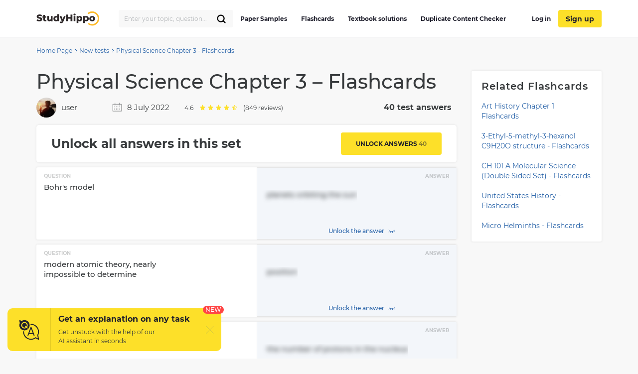

--- FILE ---
content_type: text/html; charset=UTF-8
request_url: https://studyhippo.com/physical-science-chapter-3/
body_size: 14000
content:
<!DOCTYPE html>
<html lang="en-US">
<head>
  <meta name="google-site-verification" content="4wVGTzc5bHur1lJCuSRQeZRKZwb_dgQsA2gouoWVx2o"/>
  <meta charset="UTF-8">
  <meta http-equiv="X-UA-Compatible" content="IE=edge">
  <meta name="viewport" content="width=device-width, initial-scale=1">
  <meta name="theme-color" content="#5856d6"/>
  <link rel="manifest" href="https://studyhippo.com/wp-content/themes/theme/manifest.json" />
    <script>window.dataLayer = window.dataLayer || [];</script>
   <!-- before wp_head -->
   <meta name='robots' content='index, follow, max-image-preview:large, max-snippet:-1, max-video-preview:-1' />

	<!-- This site is optimized with the Yoast SEO plugin v17.6 - https://yoast.com/wordpress/plugins/seo/ -->
	<title>Physical Science Chapter 3 - Flashcards | StudyHippo.com</title>
	<meta name="description" content="➥Physical Science Chapter 3 - Flashcards 🎓 Get access to high-quality and unique 50 000 college essay examples and more than 100 000 flashcards and test answers from around the world!" />
	<link rel="canonical" href="https://studyhippo.com/physical-science-chapter-3/" />
	<meta property="og:locale" content="en_US" />
	<meta property="og:type" content="article" />
	<meta property="og:title" content="Physical Science Chapter 3 - Flashcards | StudyHippo.com" />
	<meta property="og:description" content="➥Physical Science Chapter 3 - Flashcards 🎓 Get access to high-quality and unique 50 000 college essay examples and more than 100 000 flashcards and test answers from around the world!" />
	<meta property="og:url" content="https://studyhippo.com/physical-science-chapter-3/" />
	<meta property="og:site_name" content="StudyHippo.com" />
	<meta property="article:published_time" content="2022-06-20T16:09:46+00:00" />
	<meta property="article:modified_time" content="2022-07-08T23:29:59+00:00" />
	<meta name="twitter:card" content="summary_large_image" />
	<meta name="twitter:label1" content="Written by" />
	<meta name="twitter:data1" content="user" />
	<meta name="twitter:label2" content="Est. reading time" />
	<meta name="twitter:data2" content="2 minutes" />
	<script type="application/ld+json" class="yoast-schema-graph">{"@context":"https://schema.org","@graph":[{"@type":"WebSite","@id":"https://studyhippo.com/#website","url":"https://studyhippo.com/","name":"StudyHippo.com","description":"Online Database Of College Essay Examples","potentialAction":[{"@type":"SearchAction","target":{"@type":"EntryPoint","urlTemplate":"https://studyhippo.com/?s={search_term_string}"},"query-input":"required name=search_term_string"}],"inLanguage":"en-US"},{"@type":"WebPage","@id":"https://studyhippo.com/physical-science-chapter-3/#webpage","url":"https://studyhippo.com/physical-science-chapter-3/","name":"Physical Science Chapter 3 - Flashcards | StudyHippo.com","isPartOf":{"@id":"https://studyhippo.com/#website"},"datePublished":"2022-06-20T16:09:46+00:00","dateModified":"2022-07-08T23:29:59+00:00","author":{"@id":"https://studyhippo.com/#/schema/person/bc0b67862bd4faead5481830f15e1f9a"},"description":"\u27a5Physical Science Chapter 3 - Flashcards \ud83c\udf93 Get access to high-quality and unique 50 000 college essay examples and more than 100 000 flashcards and test answers from around the world!","breadcrumb":{"@id":"https://studyhippo.com/physical-science-chapter-3/#breadcrumb"},"inLanguage":"en-US","potentialAction":[{"@type":"ReadAction","target":["https://studyhippo.com/physical-science-chapter-3/"]}]},{"@type":"BreadcrumbList","@id":"https://studyhippo.com/physical-science-chapter-3/#breadcrumb","itemListElement":[{"@type":"ListItem","position":1,"name":"Home","item":"https://studyhippo.com/"},{"@type":"ListItem","position":2,"name":"Physical Science Chapter 3 &#8211; Flashcards"}]},{"@type":"Person","@id":"https://studyhippo.com/#/schema/person/bc0b67862bd4faead5481830f15e1f9a","name":"user","image":{"@type":"ImageObject","@id":"https://studyhippo.com/#personlogo","inLanguage":"en-US","url":"https://secure.gravatar.com/avatar/eb455870314673fade771f6b39bb7154?s=96&d=mm&r=g","contentUrl":"https://secure.gravatar.com/avatar/eb455870314673fade771f6b39bb7154?s=96&d=mm&r=g","caption":"user"},"url":"https://studyhippo.com/author/user/"}]}</script>
	<!-- / Yoast SEO plugin. -->


<link rel='dns-prefetch' href='//cdn.jsdelivr.net' />
<link rel='dns-prefetch' href='//s.w.org' />
<link rel="alternate" type="application/rss+xml" title="StudyHippo.com &raquo; Feed" href="https://studyhippo.com/feed/" />
<link rel='stylesheet' id='single-css-css'  href='https://studyhippo.com/wp-content/themes/theme/assets/css/single.css' type='text/css' media='all' />
<link rel="https://api.w.org/" href="https://studyhippo.com/wp-json/" /><link rel="alternate" type="application/json" href="https://studyhippo.com/wp-json/wp/v2/posts/1098297" /><link rel="EditURI" type="application/rsd+xml" title="RSD" href="https://studyhippo.com/xmlrpc.php?rsd" />
<link rel="wlwmanifest" type="application/wlwmanifest+xml" href="https://studyhippo.com/wp-includes/wlwmanifest.xml" /> 
<meta name="generator" content="WordPress 5.8.1" />
<link rel='shortlink' href='https://studyhippo.com/?p=1098297' />
<link rel="alternate" type="application/json+oembed" href="https://studyhippo.com/wp-json/oembed/1.0/embed?url=https%3A%2F%2Fstudyhippo.com%2Fphysical-science-chapter-3%2F" />
<link rel="alternate" type="text/xml+oembed" href="https://studyhippo.com/wp-json/oembed/1.0/embed?url=https%3A%2F%2Fstudyhippo.com%2Fphysical-science-chapter-3%2F&#038;format=xml" />
<script type="application/ld+json">{"@context":"https:\/\/schema.org","@type":"Product","name":"Physical Science Chapter 3 &#8211; Flashcards","aggregateRating":{"@type":"AggregateRating","ratingCount":"849","ratingValue":"4.6"}}</script><meta name="appleid-signin-client-id" content="studyhippo.service"><meta name="appleid-signin-scope" content="email"><meta name="appleid-signin-redirect-uri" content="https://studyhippo.com/wp-json/oauth/apple/"><meta name="appleid-signin-state" content="5ff64a21b82e593db4ecd63f75073334"><meta name="appleid-signin-use-popup" content="true">        <script type='text/javascript'>
            /* <![CDATA[ */
            var JSData = {"id":"1098297","isCategory":"", "isSingle":"1" , "SampleTitle":"Physical Science Chapter 3 – Flashcards", "postID":"1098297" };
            /* ]]> */
        </script>
            <script>
        var UserData = {
            "userEmail": false,
            "userId": false        }
    </script>
        <script>
        var Analytics = {};
        Analytics.printButton = '';
        Analytics.downloadButton = '';
        Analytics.previewButton = '.essay-info__item.essay-info__item_flex';
        Analytics.checkerButton = '#bla-essayCheck';
        Analytics.copyButton = '.essay__content';
        Analytics.readMoreButton = '#read_more';
        Analytics.sendButton = '#modal-copy .contacts-form button';
        Analytics.emailInput = '#emailPopup';
    </script>
    <link rel="icon" href="https://studyhippo.com/wp-content/uploads/2022/02/ms-icon-310x310-1-120x120.png" sizes="32x32" />
<link rel="icon" href="https://studyhippo.com/wp-content/uploads/2022/02/ms-icon-310x310-1-300x300.png" sizes="192x192" />
<link rel="apple-touch-icon" href="https://studyhippo.com/wp-content/uploads/2022/02/ms-icon-310x310-1-300x300.png" />
<meta name="msapplication-TileImage" content="https://studyhippo.com/wp-content/uploads/2022/02/ms-icon-310x310-1-300x300.png" />
		<style type="text/css" id="wp-custom-css">
			/*essays-by-categories*/
.see_more_popular_topics_hub_page {display: none;}
/*head menu*/
.menu a {text-transform: inherit;}

.test_answers-archive .page-header__description .page-header__text p {
	margin: 10px 0 15px 0;}


@media (min-width: 1024px){
.search_form_mobile {
    width: 230px!important;
}}		</style>
		<script async>
    let product = {};
    product.id = '1';
    product.name = '1-Month-Access';
    product.price = '19.90';
    product.qty = 1;

    let is_ec_checkout = false;
    if (document.querySelector('.checkout-item__link.subscription-item')){
      document.querySelector('.checkout-item__link.subscription-item').addEventListener('click', function () {
          const datalevel = this.getAttribute('data-level');
          product.price = JS_DATA_LEVELS[datalevel].billing_amount;
          product.id = datalevel;

      });
    }

    if (document.querySelector('.checkout__content')){
      document.querySelector('.checkout__content').addEventListener('mouseover', function () {
          if (!is_ec_checkout) {
              is_ec_checkout = true;
              console.log("Ecommerce Analytic: go to checkout");
              ec_gotoCheckout();
          }
      });
    }
    function ec_gotoPayment() {
        window.dataLayer = window.dataLayer || [];
        dataLayer.push({
            'ecommerce': {
                'currencyCode': 'USD',
                'checkout': {
                    'actionField': {'step': 2},
                    'products': [{
                        'name': product.name,
                        'id': product.id,
                        'price': product.price
                    }]
                }
            },
            'event': 'gtm-ee-event',
            'gtm-ee-event-category': 'Enhanced Ecommerce',
            'gtm-ee-event-action': 'go to payment',
            'gtm-ee-event-non-interaction': 'False',
            'gtm-ee-event-label' : 'PayPal',
            'gtm-ee-event-value' : product.price
        });

    }

    function ec_gotoCheckout() {

        /* ***************************** */
        window.dataLayer = window.dataLayer || [];
        dataLayer.push({
            'ecommerce': {
                'currencyCode': 'USD',
                'checkout': {
                    'actionField': {'step': 1},
                    'products': [{
                        'name': product.name,
                        'id': product.id,
                        'price': product.price
                    }]
                }
            },
            'event': 'gtm-ee-event',
            'gtm-ee-event-category': 'Enhanced Ecommerce',
            'gtm-ee-event-action': 'go to checkout',
            'gtm-ee-event-non-interaction': 'False'
        });
    }

    function ec_Purchase() {
        window.dataLayer = window.dataLayer || [];
        dataLayer.push({
            'ecommerce': {
                'currencyCode': 'USD',
                'purchase': {
                    'actionField': {
                        'id': product.id,
                        'revenue': product.price
                    },
                    'products': [{
                        'name': product.name,
                        'id': product.id,
                        'price': product.price,
                        'coupon': ''
                    }]
                }
            },
            'event': 'gtm-ee-event',
            'gtm-ee-event-category': 'Enhanced Ecommerce',
            'gtm-ee-event-action': 'Purchase',
            'gtm-ee-event-non-interaction': 'False'
        });
    }

    function ec_ProductImpressions(){
        window.dataLayer = window.dataLayer || [];
        dataLayer.push({
            'ecommerce': {
                'currencyCode': 'USD',
                'impressions': [
                    {
                        'id': product.id,
                        'name': product.name,
                        'category': product.category,
                        'price': product.price,
                        'list': 'membership levels'
                    }
                ]
            },
            'event': 'gtm-ee-event',
            'gtm-ee-event-category': 'Enhanced Ecommerce',
            'gtm-ee-event-action': 'Product Impressions',
            'gtm-ee-event-non-interaction': 'True'
        });
    }

</script>
   <!-- after wp_head -->
            <script src="https://accounts.google.com/gsi/client" async defer></script>
  
</head>
<body class="post-template-default single single-post postid-1098297 single-format-standard webp-support pmpro-body-has-access catname-flashcards" data-category="Flashcards">
<!-- Google Tag Manager (noscript) -->
<noscript>
  <iframe src="https://www.googletagmanager.com/ns.html?id=GTM-5L3MXD2" height="0" width="0"
          style="display:none;visibility:hidden"></iframe>
</noscript>
<!-- End Google Tag Manager (noscript) -->
<!-- begin header  -->
<header class="header">
  <div class="container">
    <div class="header__content">
      <a href="https://studyhippo.com" class="header__logo">
        <img src="https://studyhippo.com/wp-content/themes/theme/assets/img/main-logo.svg" alt="logo">
      </a>

      
      <div class="header__content-inner">
        <div class="header__content-align">
          <form id="search-form" method="get" action="/search" class="search_form search_form_mobile  ">
            <input autocomplete="off" name="s" id="autoComplete" tabindex="1" type="text"
                   class="input search-icon-input mobileMenuHeaderSearchInit searchAutocomplete menu-search__field"
                   placeholder="Search">
            <button type="submit" class="js-search-form">
              <svg width="20" height="20" viewBox="0 0 20 20" fill="none" xmlns="http://www.w3.org/2000/svg">
                <path d="M9.06262 15.625C12.687 15.625 15.6251 12.6869 15.6251 9.0625C15.6251 5.43813 12.687 2.5 9.06262 2.5C5.43825 2.5 2.50012 5.43813 2.50012 9.0625C2.50012 12.6869 5.43825 15.625 9.06262 15.625Z" stroke="black" stroke-width="2.3" stroke-linecap="round" stroke-linejoin="round"/>
                <path d="M13.7032 13.7031L17.5002 17.5" stroke="black" stroke-width="2.3" stroke-linecap="round" stroke-linejoin="round"/>
              </svg>
            </button>
          </form>
        </div>
        <!-- begin header__item  -->
        <div class="header__item">
          <nav class="menu">
            <ul id="menu-header-left" class=""><li id="menu-item-751252" class="menu-item menu-item-type-post_type menu-item-object-page menu-item-751252"><a href="https://studyhippo.com/essays-by-categories/">Paper Samples</a></li>
<li id="menu-item-751253" class="menu-item menu-item-type-post_type menu-item-object-page menu-item-751253"><a href="https://studyhippo.com/flashcards-by-topics/">Flashcards</a></li>
<li id="menu-item-1215373" class="menu-item menu-item-type-post_type menu-item-object-page menu-item-1215373"><a href="https://studyhippo.com/textbook-solutions/">Textbook solutions</a></li>
<li id="menu-item-786464" class="menu-item menu-item-type-post_type menu-item-object-page menu-item-786464"><a href="https://studyhippo.com/duplicate-content-checker/">Duplicate Content Checker</a></li>
<ul class="desktop_menu_wrapper">
                                        <li class="header__list-item header__list-item_signup header__list-item_login">
                                            <a rel="nofollow" href="https://studyhippo.com/sign-in/"><i class="fa fa-sign-in" rel="nofollow"></i> Log in</a>
                                        </li>
                                        <li class="header__list-item header__list-item_signup header__list-item_login header__list-item_signup_btn">
                                            <a rel="nofollow" class="signup_link" href="https://studyhippo.com/sign-up/"><i class="fa fa-sign-in" rel="nofollow"></i> Sign up</a>
                                        </li>
                                      </ul></ul>                        <div class="menu__footer">
                            <p>or <a rel="nofollow" href="/sign-in/">LOG IN</a> if you are already a member</p>
                          </div>
          </nav>

                      <button class="header__btn-search js-btn-search">
              <svg xmlns="http://www.w3.org/2000/svg" width="16" height="16" viewBox="0 0 14 14">
                <path fill="#2460a7" fill-rule="nonzero"
                      d="M13.755 12.937l-3.348-3.348A5.87 5.87 0 0 0 5.868 0a5.869 5.869 0 1 0 3.718 10.41l3.348 3.345a.58.58 0 0 0 .821-.818zM5.87 10.569a4.707 4.707 0 0 1-4.704-4.7A4.71 4.71 0 0 1 5.87 1.165a4.711 4.711 0 0 1 4.703 4.704c0 2.592-2.111 4.7-4.703 4.7z"/>
              </svg>
            </button>
          
          
          <button class="header__btn-menu js-btn-menu">
            <span class="header__btn-lines">
              <span></span>
              <span></span>
              <span></span>
            </span>
            <i>MENU</i>
          </button>
        </div>
        <!-- end header__item -->
      </div>
    </div>
  </div>

  <div class="header__search">
    <form id="search-form" method="get" action="/search"
          class="d-flex flex-row justify-content-between form-conteiner form-search hub-page_search-container billboard__form">
      <input autocomplete="off" name="s" id="autoComplete" tabindex="1" type="text"
             class="input search-icon-input hub_page_input_search searchAutoHeader billboard__field searchAutocomplete"
             placeholder="Search">
      <span class="error-msg">Please enter something</span>
      <button type="button" class="billboard__btn js-btn-close-search"></button>
      <button type="submit" class="btn btn-light_yellow hub_page_search_button js-search-form"></button>
    </form>
  </div>

  </header>
<!-- end header -->
<!--nZOZEv2JI#Q&Fr8u3e28t(NK-->



<main class="inner-page">
    <!-- begin breadcrumbs  -->
<div class="breadcrumbs">
    <div class="container">
        <div class="kama_breadcrumbs"><span><a href="https://studyhippo.com"><span>Home Page</span></a></span><span class="kb_sep"><svg width="5" height="8" viewBox="0 0 5 8" fill="none" xmlns="http://www.w3.org/2000/svg"><path d="M1 1L4 4L1 7" stroke="#2460A7"/></svg></span>
<span><a href="https://studyhippo.com/test-answers/new-tests/"><span>New tests</span></a></span><span class="kb_sep"><svg width="5" height="8" viewBox="0 0 5 8" fill="none" xmlns="http://www.w3.org/2000/svg"><path d="M1 1L4 4L1 7" stroke="#2460A7"/></svg></span>
<span class="kb_title">Physical Science Chapter 3 - Flashcards</span></div>    </div>
</div>
<!-- end breadcrumbs -->

    <!-- begin essay  -->
    <section class="flashcards flashcards_single_view">
        <div class="container">
            <div class="row">
                <div class="row__col-lg-9">
                    <h1 class="title title_essay">Physical Science Chapter 3 &#8211; Flashcards</h1>
                    <div class="flashcard-under-title">
                      <div class="author_and_date">
                          <div class="author_info">
                                                            <img loading="lazy" src="/wp-content/uploads/authors/user.jpg" class="the_author_picture" alt="">
                              <a href="https://studyhippo.com/author/user/">user</a>
                          </div>
                          <div class="post_date">
                              <svg xmlns="http://www.w3.org/2000/svg" width="20" height="20" viewBox="0 0 20 20" fill="none">
                                  <g opacity="0.5">
                                      <path d="M18.4375 3.75H15V1.5625H13.75V3.75H6.25V1.5625H5V3.75H1.5625C1.31399 3.75044 1.07579 3.84935 0.900074 4.02507C0.724354 4.20079 0.625441 4.43899 0.625 4.6875V17.8125C0.625441 18.061 0.724354 18.2992 0.900074 18.4749C1.07579 18.6506 1.31399 18.7496 1.5625 18.75H18.4375C18.686 18.7496 18.9242 18.6506 19.0999 18.4749C19.2756 18.2992 19.3746 18.061 19.375 17.8125V4.6875C19.3746 4.43899 19.2756 4.20079 19.0999 4.02507C18.9242 3.84935 18.686 3.75044 18.4375 3.75ZM18.125 17.5H1.875V5H5V6.5625H6.25V5H13.75V6.5625H15V5H18.125V17.5Z" fill="#373A3C"/>
                                      <path d="M4.375 8.75H5.625V10H4.375V8.75Z" fill="#373A3C"/>
                                      <path d="M7.8125 8.75H9.0625V10H7.8125V8.75Z" fill="#373A3C"/>
                                      <path d="M10.9375 8.75H12.1875V10H10.9375V8.75Z" fill="#373A3C"/>
                                      <path d="M14.375 8.75H15.625V10H14.375V8.75Z" fill="#373A3C"/>
                                      <path d="M4.375 11.5625H5.625V12.8125H4.375V11.5625Z" fill="#373A3C"/>
                                      <path d="M7.8125 11.5625H9.0625V12.8125H7.8125V11.5625Z" fill="#373A3C"/>
                                      <path d="M10.9375 11.5625H12.1875V12.8125H10.9375V11.5625Z" fill="#373A3C"/>
                                      <path d="M14.375 11.5625H15.625V12.8125H14.375V11.5625Z" fill="#373A3C"/>
                                      <path d="M4.375 14.375H5.625V15.625H4.375V14.375Z" fill="#373A3C"/>
                                      <path d="M7.8125 14.375H9.0625V15.625H7.8125V14.375Z" fill="#373A3C"/>
                                      <path d="M10.9375 14.375H12.1875V15.625H10.9375V14.375Z" fill="#373A3C"/>
                                      <path d="M14.375 14.375H15.625V15.625H14.375V14.375Z" fill="#373A3C"/>
                                  </g>
                              </svg>
                              8 July 2022                          </div>
                          <div id="rating">
                            <!-- vue-app -->
                          </div>
                      </div>
                        <div class="count-answers"></div>

                    </div>
                                                                <div class="flashcards__header_single_view no-membership">
                            <h2>Unlock all answers in this set</h2>
                            <span class="flashcards-header__link" data-href="https://studyhippo.com/sign-up/">Unlock answers <span></span></span>
                        </div>
                                        <div class="flashcards__content_single_view ">
                        <div class="single__flashcard">
    <div class="q_and_img"><span class="lbl">question</span><div class="flashcard__q">Which statement is true according to Dalton's theory?</div><div class="flashcard__img"></div></div>
    <div class="flashcard__a"><span class="lbl">answer</span><div class="flashcard__a_text">Atoms of the same element are exactly alike.</div></div>
</div><div class="single__flashcard">
    <div class="q_and_img"><span class="lbl">question</span><div class="flashcard__q">Which statement about the atomic nucleus is correct?</div><div class="flashcard__img"></div></div>
    <div class="flashcard__a"><span class="lbl">answer</span><div class="flashcard__a_text">The nucleus is made of protons and neutrons and has a positive charge.</div></div>
</div><div class="single__flashcard">
    <div class="q_and_img"><span class="lbl">question</span><div class="flashcard__q">The charge of an electron</div><div class="flashcard__img"></div></div>
    <div class="flashcard__a"><span class="lbl">answer</span><div class="flashcard__a_text">-1</div></div>
</div><div class="single__flashcard">
    <div class="q_and_img"><span class="lbl">question</span><div class="flashcard__q">Atoms have no electric charge because</div><div class="flashcard__img"></div></div>
    <div class="flashcard__a"><span class="lbl">answer</span><div class="flashcard__a_text">have an equal number of protons and electrons</div></div>
</div><div class="single__flashcard">
    <div class="q_and_img"><span class="lbl">question</span><div class="flashcard__q">Bohr's model</div><div class="flashcard__img"></div></div>
    <div class="flashcard__a"><span class="lbl">answer</span><div class="flashcard__a_text">planets orbiting the sun</div></div>
</div><div class="single__flashcard">
    <div class="q_and_img"><span class="lbl">question</span><div class="flashcard__q">modern atomic theory, nearly impossible to determine</div><div class="flashcard__img"></div></div>
    <div class="flashcard__a"><span class="lbl">answer</span><div class="flashcard__a_text">position</div></div>
</div><div class="single__flashcard">
    <div class="q_and_img"><span class="lbl">question</span><div class="flashcard__q">order of elements based on</div><div class="flashcard__img"></div></div>
    <div class="flashcard__a"><span class="lbl">answer</span><div class="flashcard__a_text">the number of protons in the nucleus</div></div>
</div><div class="single__flashcard">
    <div class="q_and_img"><span class="lbl">question</span><div class="flashcard__q">atoms of elements in same group have same number of</div><div class="flashcard__img"></div></div>
    <div class="flashcard__a"><span class="lbl">answer</span><div class="flashcard__a_text">valence electrons</div></div>
</div><div class="single__flashcard">
    <div class="q_and_img"><span class="lbl">question</span><div class="flashcard__q">ionization</div><div class="flashcard__img"></div></div>
    <div class="flashcard__a"><span class="lbl">answer</span><div class="flashcard__a_text">losing or gaining electrons</div></div>
</div><div class="single__flashcard">
    <div class="q_and_img"><span class="lbl">question</span><div class="flashcard__q">oxygen atomic number 8, this means</div><div class="flashcard__img"></div></div>
    <div class="flashcard__a"><span class="lbl">answer</span><div class="flashcard__a_text">eight protons in its nucleus</div></div>
</div><div class="single__flashcard">
    <div class="q_and_img"><span class="lbl">question</span><div class="flashcard__q">mass number equals</div><div class="flashcard__img"></div></div>
    <div class="flashcard__a"><span class="lbl">answer</span><div class="flashcard__a_text">protons plus the number of neutrons</div></div>
</div><div class="single__flashcard">
    <div class="q_and_img"><span class="lbl">question</span><div class="flashcard__q">atomic mass unit</div><div class="flashcard__img"></div></div>
    <div class="flashcard__a"><span class="lbl">answer</span><div class="flashcard__a_text">one twelfth the mass of a carbon-12 atom</div></div>
</div><div class="single__flashcard">
    <div class="q_and_img"><span class="lbl">question</span><div class="flashcard__q">alkali metals</div><div class="flashcard__img"></div></div>
    <div class="flashcard__a"><span class="lbl">answer</span><div class="flashcard__a_text">located in the left-most column</div></div>
</div><div class="single__flashcard">
    <div class="q_and_img"><span class="lbl">question</span><div class="flashcard__q">alkali metals extremely reactive because</div><div class="flashcard__img"></div></div>
    <div class="flashcard__a"><span class="lbl">answer</span><div class="flashcard__a_text">have 1 valence electron that is easily removed to form a positive ion</div></div>
</div><div class="single__flashcard">
    <div class="q_and_img"><span class="lbl">question</span><div class="flashcard__q">noble gases</div><div class="flashcard__img"></div></div>
    <div class="flashcard__a"><span class="lbl">answer</span><div class="flashcard__a_text">exist as single atoms rather than as molecules</div></div>
</div><div class="single__flashcard">
    <div class="q_and_img"><span class="lbl">question</span><div class="flashcard__q">semiconductors</div><div class="flashcard__img"></div></div>
    <div class="flashcard__a"><span class="lbl">answer</span><div class="flashcard__a_text">can conduct heat and electricity under ceratin conditions</div></div>
</div><div class="single__flashcard">
    <div class="q_and_img"><span class="lbl">question</span><div class="flashcard__q">halogens</div><div class="flashcard__img"></div></div>
    <div class="flashcard__a"><span class="lbl">answer</span><div class="flashcard__a_text">gaining an electron to form a negative ion</div></div>
</div><div class="single__flashcard">
    <div class="q_and_img"><span class="lbl">question</span><div class="flashcard__q">carbon and other nonmetals</div><div class="flashcard__img"></div></div>
    <div class="flashcard__a"><span class="lbl">answer</span><div class="flashcard__a_text">on the right side</div></div>
</div><div class="single__flashcard">
    <div class="q_and_img"><span class="lbl">question</span><div class="flashcard__q">mole describes</div><div class="flashcard__img"></div></div>
    <div class="flashcard__a"><span class="lbl">answer</span><div class="flashcard__a_text">amount of a substance</div></div>
</div><div class="single__flashcard">
    <div class="q_and_img"><span class="lbl">question</span><div class="flashcard__q">atomic mass of carbon is 12 amu, 1 mole of pure carbon</div><div class="flashcard__img"></div></div>
    <div class="flashcard__a"><span class="lbl">answer</span><div class="flashcard__a_text">12 g</div></div>
</div><div class="single__flashcard">
    <div class="q_and_img"><span class="lbl">question</span><div class="flashcard__q">Avogadro's constant is defined as number of particles in</div><div class="flashcard__img"></div></div>
    <div class="flashcard__a"><span class="lbl">answer</span><div class="flashcard__a_text">one mole of a pure substance</div></div>
</div><div class="single__flashcard">
    <div class="q_and_img"><span class="lbl">question</span><div class="flashcard__q">molar mass</div><div class="flashcard__img"></div></div>
    <div class="flashcard__a"><span class="lbl">answer</span><div class="flashcard__a_text">the mass in grams of 1 mole of a substance</div></div>
</div><div class="single__flashcard">
    <div class="q_and_img"><span class="lbl">question</span><div class="flashcard__q">average atomic mass of potassium is 39 amu, what is the mass of 2.0 mol</div><div class="flashcard__img"></div></div>
    <div class="flashcard__a"><span class="lbl">answer</span><div class="flashcard__a_text">78 g</div></div>
</div><div class="single__flashcard">
    <div class="q_and_img"><span class="lbl">question</span><div class="flashcard__q">6.50 mol</div><div class="flashcard__img"></div></div>
    <div class="flashcard__a"><span class="lbl">answer</span><div class="flashcard__a_text">338 g</div></div>
</div><div class="single__flashcard">
    <div class="q_and_img"><span class="lbl">question</span><div class="flashcard__q">85.5 g</div><div class="flashcard__img"></div></div>
    <div class="flashcard__a"><span class="lbl">answer</span><div class="flashcard__a_text">4.5 mol</div></div>
</div><div class="single__flashcard">
    <div class="q_and_img"><span class="lbl">question</span><div class="flashcard__q">atom comes</div><div class="flashcard__img"></div></div>
    <div class="flashcard__a"><span class="lbl">answer</span><div class="flashcard__a_text">divided</div></div>
</div><div class="single__flashcard">
    <div class="q_and_img"><span class="lbl">question</span><div class="flashcard__q">1st person suggest</div><div class="flashcard__img"></div></div>
    <div class="flashcard__a"><span class="lbl">answer</span><div class="flashcard__a_text">Democritus</div></div>
</div><div class="single__flashcard">
    <div class="q_and_img"><span class="lbl">question</span><div class="flashcard__q">nucleus _______ charge</div><div class="flashcard__img"></div></div>
    <div class="flashcard__a"><span class="lbl">answer</span><div class="flashcard__a_text">positive</div></div>
</div><div class="single__flashcard">
    <div class="q_and_img"><span class="lbl">question</span><div class="flashcard__q">neutrons and protons found</div><div class="flashcard__img"></div></div>
    <div class="flashcard__a"><span class="lbl">answer</span><div class="flashcard__a_text">nucleus</div></div>
</div><div class="single__flashcard">
    <div class="q_and_img"><span class="lbl">question</span><div class="flashcard__q">order of elements</div><div class="flashcard__img"></div></div>
    <div class="flashcard__a"><span class="lbl">answer</span><div class="flashcard__a_text">protons</div></div>
</div><div class="single__flashcard">
    <div class="q_and_img"><span class="lbl">question</span><div class="flashcard__q">isotopes have same _______; different _________</div><div class="flashcard__img"></div></div>
    <div class="flashcard__a"><span class="lbl">answer</span><div class="flashcard__a_text">number;masses</div></div>
</div><div class="single__flashcard">
    <div class="q_and_img"><span class="lbl">question</span><div class="flashcard__q">atom of potassium ____ neutrons</div><div class="flashcard__img"></div></div>
    <div class="flashcard__a"><span class="lbl">answer</span><div class="flashcard__a_text">20</div></div>
</div><div class="single__flashcard">
    <div class="q_and_img"><span class="lbl">question</span><div class="flashcard__q">lightest hydrogen isotope</div><div class="flashcard__img"></div></div>
    <div class="flashcard__a"><span class="lbl">answer</span><div class="flashcard__a_text">Protium</div></div>
</div><div class="single__flashcard">
    <div class="q_and_img"><span class="lbl">question</span><div class="flashcard__q">atoms of alkaline-earth</div><div class="flashcard__img"></div></div>
    <div class="flashcard__a"><span class="lbl">answer</span><div class="flashcard__a_text">two</div></div>
</div><div class="single__flashcard">
    <div class="q_and_img"><span class="lbl">question</span><div class="flashcard__q">located in center</div><div class="flashcard__img"></div></div>
    <div class="flashcard__a"><span class="lbl">answer</span><div class="flashcard__a_text">transition metals</div></div>
</div><div class="single__flashcard">
    <div class="q_and_img"><span class="lbl">question</span><div class="flashcard__q">highly reactive</div><div class="flashcard__img"></div></div>
    <div class="flashcard__a"><span class="lbl">answer</span><div class="flashcard__a_text">halogens</div></div>
</div><div class="single__flashcard">
    <div class="q_and_img"><span class="lbl">question</span><div class="flashcard__q">molar mass of krypton</div><div class="flashcard__img"></div></div>
    <div class="flashcard__a"><span class="lbl">answer</span><div class="flashcard__a_text">419</div></div>
</div><div class="single__flashcard">
    <div class="q_and_img"><span class="lbl">question</span><div class="flashcard__q">nitrogen</div><div class="flashcard__img"></div></div>
    <div class="flashcard__a"><span class="lbl">answer</span><div class="flashcard__a_text">2.8</div></div>
</div><div class="single__flashcard">
    <div class="q_and_img"><span class="lbl">question</span><div class="flashcard__q">palladium</div><div class="flashcard__img"></div></div>
    <div class="flashcard__a"><span class="lbl">answer</span><div class="flashcard__a_text">0.500</div></div>
</div><div class="single__flashcard">
    <div class="q_and_img"><span class="lbl">question</span><div class="flashcard__q">Explain</div><div class="flashcard__img"></div></div>
    <div class="flashcard__a"><span class="lbl">answer</span><div class="flashcard__a_text">Atoms have an equal number of protons, which each have a charge of +1, and electrons, which each have a charge of -1. The positive and negative charges cancel.</div></div>
</div>                    </div>
                </div>

                <div class="row__col-lg-3">
                                            <aside class="essay-sidebar">
                                                            
                                                                    <div class="sidebar_card">
                                        <div class="essay-sidebar__title">Related Flashcards</div>
                                        <ul>
                                                                                            <li>
                                                    <a class="sidebar-card__link" href="https://studyhippo.com/art-history-chapter-1-2/">Art History Chapter 1 Flashcards</a>
                                                </li>
                                                                                            <li>
                                                    <a class="sidebar-card__link" href="https://studyhippo.com/3ethyl-5-methyl-3-hexanol-c9h20o-structure/">3-Ethyl-5-methyl-3-hexanol C9H20O structure - Flashcards</a>
                                                </li>
                                                                                            <li>
                                                    <a class="sidebar-card__link" href="https://studyhippo.com/ch-101-a-molecular-science-double-sided-set-88588/">CH 101 A Molecular Science (Double Sided Set) - Flashcards</a>
                                                </li>
                                                                                            <li>
                                                    <a class="sidebar-card__link" href="https://studyhippo.com/united-states-history-1118/">United States History - Flashcards</a>
                                                </li>
                                                                                            <li>
                                                    <a class="sidebar-card__link" href="https://studyhippo.com/micro-helminths-1716/">Micro Helminths - Flashcards</a>
                                                </li>
                                                                                    </ul>
                                    </div>
                                                                                                                                                                                </aside>
                    

                </div>

            </div>

            </div>
        </div>
    </section>
    <!-- end essay -->
    <section class="banner-section__search">
    <div class="container">
        <div class="banner-section__search-content">
            <h3>
                Haven't found what you were looking for?
            </h3>
            <h4>
                Search for samples, answers to your questions and flashcards
            </h4>
            <form class="searchform form-search form-wrapper-js" method="get" action="/search" autocomplete="off">
    <input class="input searchAuto search_footer" type="text" class="search-field" name="s" placeholder="Enter your topic, question, keyword, term..." value="" required>
    <button class="js-search-form search_footer" type="submit">
        <svg width="20" height="20" viewBox="0 0 20 20" fill="none" xmlns="http://www.w3.org/2000/svg">
            <path d="M9.06262 15.625C12.687 15.625 15.6251 12.6869 15.6251 9.0625C15.6251 5.43813 12.687 2.5 9.06262 2.5C5.43825 2.5 2.50012 5.43813 2.50012 9.0625C2.50012 12.6869 5.43825 15.625 9.06262 15.625Z" stroke="black" stroke-width="2.3" stroke-linecap="round" stroke-linejoin="round"></path>
            <path d="M13.7032 13.7031L17.5002 17.5" stroke="black" stroke-width="2.3" stroke-linecap="round" stroke-linejoin="round"></path>
        </svg>
    </button>
</form>        </div>
        <figure>
            <img src="https://studyhippo.com/wp-content/themes/theme/src/img/banner-search.svg" alt="">
        </figure>
    </div>
</section></main>
        <!-- begin footer  -->
        <footer class="footer">

            <!-- begin catfish-banner  -->
            <div class="catfish-banner">
                <button class="catfish-banner__close"></button>
                <p>We use cookies to give you the best experience possible. By continuing we’ll assume you’re on board with our <a href="/privacy-policy/">cookie policy</a></p>
            </div>
            <!-- end catfish-banner -->
                            <div class="container">
                    <div class="row">
                        <div class="row__col-lg-3">
                            <p class="footer__copy js-copyright">© 2026 studyhippo.com</p>
                            <p class="footer__copy footer__copy_sm">We know that sometimes it's hard to find inspiration, so we provide you with hundreds of related samples. </p>
                        </div>

                        <div class="row__col-lg-5">
                            <div class="footer__item">
                            <div class="footer__title">OUR PRODUCTS</div>

                            <nav class="footer__nav">

                                <ul id="menu-footer" class=""><li id="menu-item-98441" class="menu-item menu-item-type-post_type menu-item-object-page menu-item-98441"><a href="https://studyhippo.com/privacy-policy/">Privacy Policy</a></li>
<li id="menu-item-98436" class="menu-item menu-item-type-post_type menu-item-object-page menu-item-98436"><a href="https://studyhippo.com/about-us/">What We Offer</a></li>
<li id="menu-item-98439" class="menu-item menu-item-type-post_type menu-item-object-page menu-item-98439"><a href="https://studyhippo.com/terms-and-conditions/">Terms and Conditions</a></li>
<li id="menu-item-98437" class="menu-item menu-item-type-post_type menu-item-object-page menu-item-98437"><a href="https://studyhippo.com/contact-us/">Contact Us</a></li>
<li id="menu-item-751270" class="menu-item menu-item-type-post_type menu-item-object-page menu-item-751270"><a href="https://studyhippo.com/refund-policy/">Refund Policy</a></li>
<li id="menu-item-823304" class="menu-item menu-item-type-post_type menu-item-object-page menu-item-823304"><a href="https://studyhippo.com/plagiarism-checker/">Free Plagiarism Checker</a></li>
<li id="menu-item-1215462" class="menu-item menu-item-type-post_type menu-item-object-page menu-item-1215462"><a href="https://studyhippo.com/why-studymoose-leads-the-way-in-buying-college-essays-online-in-2025/">Why StudyMoose Leads the Way in Buying College Essays Online in 2025</a></li>
</ul>                                                          </nav>
                            </div>
                        </div>

                        <div class="row__col-lg-4">
                            <div class="footer__title footer__title_indent">payment methods</div>
                            <div class="footer__payment">
                              <img loading="lazy" src="https://studyhippo.com/wp-content/themes/theme/src/img/visa.svg" alt="icon">
                              <img loading="lazy" width="44" height="44" src="https://studyhippo.com/wp-content/themes/theme/src/img/am-ex-new-logo.png" alt="icon">
                              <img loading="lazy" src="https://studyhippo.com/wp-content/themes/theme/src/img/mastercard.svg" alt="icon">
                              <img loading="lazy" width="44" height="44" src="https://studyhippo.com/wp-content/themes/theme/src/img/discover-new-logo.png" alt="icon">
                            </div>
                          <p class="footer__address-combined">TUTORVUE GROUP LTD <br>A.G. Leventi, 5 THE LEVENTIS GALLERY TOWER, 13th floor, Flat/Office 1301, 1097, Nicosia, Cyprus</p>
                        </div>
                    </div>
                </div>
                    </footer>
        <!-- end footer -->
        
<div class="cta-homework">
    <div class="cta-homework__icon" data-target=".popup-gpt3-uh" data-action="show-popup">
        <svg width="41" height="41" viewBox="0 0 41 41" fill="none" xmlns="http://www.w3.org/2000/svg">
        <g clip-path="url(#clip0_1302_7487)">
        <path d="M12.5026 12.4372C12.5896 12.3501 12.6929 12.2811 12.8067 12.2339C12.9204 12.1868 13.0423 12.1625 13.1654 12.1625C13.2885 12.1625 13.4104 12.1868 13.5241 12.2339C13.6379 12.2811 13.7412 12.3501 13.8282 12.4372L15.0296 13.6386C15.6494 12.6659 15.8861 11.4978 15.6939 10.3606C15.5016 9.22332 14.8942 8.1979 13.9892 7.4829C13.0842 6.76791 11.946 6.41424 10.7952 6.49039C9.64434 6.56655 8.56271 7.06711 7.75981 7.89512C6.95691 8.72313 6.48988 9.81965 6.44919 10.9723C6.4085 12.1249 6.79704 13.2517 7.53955 14.1342C8.28207 15.0168 9.32571 15.5924 10.4683 15.7495C11.6109 15.9066 12.7712 15.6341 13.7244 14.9847L12.5026 13.7629C12.4155 13.6759 12.3464 13.5725 12.2993 13.4588C12.2522 13.3451 12.2279 13.2232 12.2279 13.1C12.2279 12.9769 12.2522 12.855 12.2993 12.7413C12.3464 12.6276 12.4155 12.5242 12.5026 12.4372Z" fill="#1F1F2C"/>
        <path d="M11.1258 0.814258C9.06582 0.807906 7.05219 1.42518 5.3497 2.58488L2.18717 0.921676C2.03225 0.840569 1.85776 0.804358 1.68336 0.817125C1.50896 0.829892 1.3416 0.89113 1.20015 0.993933C1.0587 1.09674 0.948779 1.23702 0.882793 1.39895C0.816807 1.56089 0.797376 1.73804 0.826693 1.91043L1.69217 6.95624C0.792968 8.98933 0.574741 11.2585 1.07 13.4257C1.56527 15.5929 2.74751 17.5421 4.44057 18.9828C6.13362 20.4235 8.24686 21.2786 10.4654 21.4207C12.6839 21.5627 14.889 20.9842 16.752 19.7713C18.615 18.5583 20.0362 16.7759 20.8039 14.6895C21.5715 12.6032 21.6445 10.3247 21.012 8.19353C20.3795 6.06234 19.0753 4.19256 17.2938 2.86281C15.5123 1.53306 13.3488 0.814519 11.1258 0.814258ZM17.4136 17.3481C17.3266 17.4351 17.2232 17.5042 17.1095 17.5513C16.9958 17.5985 16.8739 17.6227 16.7508 17.6227C16.6277 17.6227 16.5058 17.5985 16.392 17.5513C16.2783 17.5042 16.175 17.4351 16.0879 17.3481L15.062 16.3221C13.7423 17.3291 12.0901 17.7988 10.4381 17.6367C8.78604 17.4746 7.25671 16.6927 6.1579 15.4484C5.05909 14.2042 4.47236 12.5899 4.51581 10.9305C4.55926 9.27109 5.22965 7.68972 6.39207 6.50467C7.55448 5.31963 9.12263 4.61887 10.7809 4.54344C12.4392 4.468 14.0645 5.02349 15.3297 6.09811C16.5949 7.17273 17.4061 8.68669 17.6 10.3353C17.7939 11.9839 17.3562 13.6448 16.3749 14.9837L17.4136 16.0224C17.5007 16.1094 17.5697 16.2127 17.6169 16.3265C17.664 16.4402 17.6883 16.5621 17.6883 16.6852C17.6883 16.8083 17.664 16.9302 17.6169 17.044C17.5698 17.1577 17.5007 17.261 17.4136 17.3481Z" fill="#1F1F2C"/>
        <path d="M17.7476 32.3115C17.9799 32.4 18.2378 32.3926 18.4646 32.291C18.6915 32.1893 18.8687 32.0018 18.9573 31.7696L20.1886 28.5365H28.3216L29.5405 31.7665C29.5839 31.8817 29.6496 31.9872 29.7338 32.077C29.818 32.1668 29.9191 32.2391 30.0313 32.2898C30.1434 32.3405 30.2645 32.3687 30.3875 32.3726C30.5106 32.3766 30.6332 32.3562 30.7484 32.3128C30.8635 32.2693 30.969 32.2036 31.0588 32.1194C31.1486 32.0352 31.2209 31.9341 31.2716 31.822C31.3224 31.7098 31.3505 31.5888 31.3545 31.4657C31.3584 31.3427 31.3381 31.2201 31.2946 31.1049L25.4703 15.6721C25.3719 15.4336 25.2042 15.2301 24.989 15.0877C24.7738 14.9453 24.5209 14.8707 24.2628 14.8734C24.0048 14.8761 23.7535 14.956 23.5413 15.1028C23.3291 15.2496 23.1657 15.4566 23.0723 15.6971L17.205 31.1018C17.1611 31.2169 17.1404 31.3395 17.1439 31.4625C17.1475 31.5856 17.1753 31.7068 17.2256 31.8191C17.276 31.9314 17.3481 32.0327 17.4376 32.1172C17.5272 32.2017 17.6325 32.2678 17.7476 32.3115ZM24.2737 17.8102L27.614 26.6615H20.9027L24.2737 17.8102Z" fill="#1F1F2C"/>
        <path d="M38.7594 30.8468C39.7054 28.776 40.1923 26.525 40.1868 24.2483C40.1819 20.0229 38.5013 15.9719 35.5134 12.9841C32.5256 9.99628 28.4747 8.31561 24.2493 8.31079L24.0887 8.31445C23.841 8.31731 23.6045 8.4181 23.4309 8.59478C23.2572 8.77147 23.1606 9.00969 23.162 9.25742C23.1635 9.50514 23.2629 9.74222 23.4386 9.91685C23.6143 10.0915 23.852 10.1895 24.0997 10.1895H24.1113L24.2493 10.1858C27.9776 10.19 31.552 11.673 34.1883 14.3093C36.8246 16.9456 38.3075 20.52 38.3118 24.2483C38.3171 26.3469 37.8483 28.4195 36.9403 30.3115C36.8565 30.4867 36.8291 30.6835 36.8619 30.8749L38.0041 37.5344L33.8034 35.3256C33.6448 35.2425 33.4657 35.2065 33.2873 35.2217C33.1089 35.2369 32.9385 35.3028 32.7963 35.4116C30.3482 37.3002 27.3411 38.3202 24.2493 38.3108C20.514 38.3042 16.9343 36.8142 14.2974 34.1686C11.6605 31.523 10.1823 27.9384 10.188 24.2031L10.1904 24.1043C10.1907 23.9823 10.1666 23.8615 10.1197 23.7489C10.0728 23.6363 10.004 23.5342 9.9172 23.4485C9.83043 23.3628 9.72747 23.2952 9.61432 23.2496C9.50117 23.2041 9.38009 23.1815 9.25814 23.1832H9.25234C9.00242 23.1881 8.76433 23.2906 8.58901 23.4688C8.41369 23.6469 8.31506 23.8866 8.31421 24.1366L8.31177 24.2483C8.31659 28.4737 9.99726 32.5247 12.9851 35.5125C15.9729 38.5003 20.0239 40.181 24.2493 40.1858C27.5469 40.1958 30.7647 39.1723 33.4506 37.2592L38.8129 40.0784C38.9678 40.1595 39.1423 40.1957 39.3167 40.1829C39.4911 40.1702 39.6584 40.1089 39.7999 40.0061C39.9413 39.9033 40.0513 39.763 40.1172 39.6011C40.1832 39.4392 40.2027 39.262 40.1733 39.0896L38.7594 30.8468Z" fill="#1F1F2C"/>
        </g>
        <defs>
        <clipPath id="clip0_1302_7487">
        <rect width="40" height="40" fill="white" transform="translate(0.5 0.5)"/>
        </clipPath>
        </defs>
        </svg>
    </div>
    <div class="cta-homework__body" data-target=".popup-gpt3-uh"  data-action="show-popup">
        <div class="cta-homework__body-heading">Get an explanation on any task</div>
        <div class="cta-homework__body-description">Get unstuck with the help of our <span>AI assistant</span> in seconds</div>
    </div>
    <div class="cta-homework__close" data-target=".cta-homework"  data-action="mode-mini">
        <svg width="17" height="17" viewBox="0 0 17 17" fill="none" xmlns="http://www.w3.org/2000/svg">
            <path d="M1 1L16 16M16 1L1 16" stroke="#767C80"/>
        </svg>
    </div>
    <div class="cta-homework__label--new">New</div>
</div><div class="popup-gpt3-uh">
    <header class="header">
        <div class="container">
        <div class="header__content">
            <a href="https://studyhippo.com" class="header__logo">
                            <img src="https://studyhippo.com/wp-content/themes/theme/assets/img/main-logo.svg" alt="logo">
                        </a>
        </div>
        </div>
    </header>
    <div class="popup-gpt3-uh__form-wrapper">
        <form class="popup-gpt3-uh__inner" name="popup-gpt3-uh">
            <div class="popup-gpt3-uh__heading">Get unstuck with AI assistant right now</div>
            <div class="popup-gpt3-uh__steps">
                <ul class="popup-gpt3-uh__steps-list">
                    <li class="popup-gpt3-uh__steps-list-step popup-gpt3-uh__steps-list-step--active"><span>Enter your topic/question</span></li>
                    <li class="popup-gpt3-uh__steps-list-step"><span>Receive an explanation</span></li>
                </ul>
            </div>
            <div class="popup-gpt3-uh__body-wrapper">
                <div class="popup-gpt3-uh__step-request popup-gpt3-uh__step-request--active">
                    <div class="popup-gpt3-uh__step-request-inner">
                        <textarea class="popup-gpt3-uh__request-input" name="requestInput" placeholder="E.g. Effects of bullying"></textarea>
                        <div class="popup-gpt3-uh__tips">
                            <div class="popup-gpt3-uh__tips-heading">Pro tips to get quality response</div>
                            <ul class="popup-gpt3-uh__tips-list">
                                <li class="popup-gpt3-uh__tips-list-item">Ask one question at a time</li>
                                <li class="popup-gpt3-uh__tips-list-item">Enter a specific assignment topic</li>
                                <li class="popup-gpt3-uh__tips-list-item">Aim at least 500 characters</li>
                            </ul>
                        </div>
                    </div>
                    <button name="submit" class="popup-gpt3-uh__request-submit popup-gpt3-uh__request-submit--disabled" disabled>Get explanation</button>
                </div>
                <div class="popup-gpt3-uh__step-preloader">
                    <svg class="icon" width="66" height="66" viewBox="0 0 66 66" fill="none" xmlns="http://www.w3.org/2000/svg">
                        <path d="M33 8.625V16.75" stroke="#2460A7" stroke-width="2" stroke-linecap="round" stroke-linejoin="round"/>
                        <path d="M50.2402 15.7598L44.502 21.498" stroke="#2460A7" stroke-width="2" stroke-linecap="round" stroke-linejoin="round"/>
                        <path d="M57.375 33H49.25" stroke="#2460A7" stroke-width="2" stroke-linecap="round" stroke-linejoin="round"/>
                        <path d="M50.2402 50.2402L44.502 44.502" stroke="#2460A7" stroke-width="2" stroke-linecap="round" stroke-linejoin="round"/>
                        <path d="M33 57.375V49.25" stroke="#2460A7" stroke-width="2" stroke-linecap="round" stroke-linejoin="round"/>
                        <path d="M15.7596 50.2402L21.4979 44.502" stroke="#2460A7" stroke-width="2" stroke-linecap="round" stroke-linejoin="round"/>
                        <path d="M8.625 33H16.75" stroke="#2460A7" stroke-width="2" stroke-linecap="round" stroke-linejoin="round"/>
                        <path d="M15.7596 15.7598L21.4979 21.498" stroke="#2460A7" stroke-width="2" stroke-linecap="round" stroke-linejoin="round"/>
                    </svg>
                </div>
                <div class="popup-gpt3-uh__step-response">
                    <div class="popup-gpt3-uh__question">
                        <div class="popup-gpt3-uh__question-label">Question</div>
                        <div class="popup-gpt3-uh__question-text">What is the right structure for an essay</div>
                    </div>
                    <div class="popup-gpt3-uh__answer">
                        <div class="popup-gpt3-uh__answer-label">Answer</div>
                        <div class="popup-gpt3-uh__answer-text">
                            A paragraph is a related group of sentences that develops one main idea. Each paragraph in the body of the essay should contain:
                            <ul>
                                <li>a topic sentence that states the main or controlling idea</li>
                                <li>supporting sentences to explain and develop the point you’re making</li>
                                <li> evidence from your reading or an example from the subject area that supports your point</li>
                                <li>analysis of the implication/significance/impact of the evidence finished off with a critical conclusion you have drawn from the evidence.</li>
                            </ul>
                        </div> 
                    </div>
                    <button name="reset" class="popup-gpt3-uh__request-reset">Ask another question</button>
                </div>
            </div>
        </form>
    </div>
</div><div class="popup-exit popup-search" id="start_search">
    <div class="popup-exit__box">
        <div class="popup-exit__close close_popup_samples">
            <svg xmlns="http://www.w3.org/2000/svg" width="26" height="26" viewBox="0 0 22 22" fill="none">
                <path d="M17.1875 4.8125L4.8125 17.1875" stroke="white" stroke-width="2" stroke-linecap="round" stroke-linejoin="round" />
                <path d="M17.1875 17.1875L4.8125 4.8125" stroke="white" stroke-width="2" stroke-linecap="round" stroke-linejoin="round" />
            </svg>
        </div>
        <div class="popup-exit__icon"><img width="170" src="https://studyhippo.com/wp-content/themes/theme/assets/img/banner-search.svg" alt="Start writing your best paper"></div>
        <div class="popup-exit__title">Haven't found what you </br> were looking for? </div>
        <form class="searchform form-search form-wrapper-js" method="get" action="/search" autocomplete="off">
    <input class="input searchAuto search_exit_popup" type="text" class="search-field" name="s" placeholder="Enter your topic, question, keyword, term..." value="" required>
    <button class="js-search-form search_exit_popup" type="submit">
        <svg width="20" height="20" viewBox="0 0 20 20" fill="none" xmlns="http://www.w3.org/2000/svg">
            <path d="M9.06262 15.625C12.687 15.625 15.6251 12.6869 15.6251 9.0625C15.6251 5.43813 12.687 2.5 9.06262 2.5C5.43825 2.5 2.50012 5.43813 2.50012 9.0625C2.50012 12.6869 5.43825 15.625 9.06262 15.625Z" stroke="black" stroke-width="2.3" stroke-linecap="round" stroke-linejoin="round"></path>
            <path d="M13.7032 13.7031L17.5002 17.5" stroke="black" stroke-width="2.3" stroke-linecap="round" stroke-linejoin="round"></path>
        </svg>
    </button>
</form>    </div>
</div>
    <script>
        if (JSData === undefined){
            var JSData = {};
            JSData.have_account = '0';
        }
        JSData.have_account = '0';
        JSData.blur_win_text = 'Sorry, but full essay samples are available only for registered users';
        JSData.blur_win_button = 'Choose a Membership Plan';
    </script>
    		<!-- Memberships powered by Paid Memberships Pro v2.9.7. -->
	    <script type='text/javascript'>
        /* *** Post-data for analytics *** */
        if (!JSData) {
            var JSData = {};
        }
        if (JSData.have_account === undefined) {
            JSData.have_account = '';
        }
        JSData.catID = "1";
        JSData.tagID = "NULL";
        JSData.postID = "1098297";
    </script>
    <script type='text/javascript' id='singlePage-js-extra'>
/* <![CDATA[ */
var ajaxObj = {"url":"https:\/\/studyhippo.com\/wp-admin\/admin-ajax.php","postId":"1098297","userId":"0","googleUrl":"https:\/\/accounts.google.com\/o\/oauth2\/v2\/auth?scope=openid%20email%20profile&state=1616973bfcaf29b12de7387e4c586013&response_type=code&redirect_uri=https%3A%2F%2Fstudyhippo.com%2Fwp-json%2Foauth%2Fgoogle&client_id=1033432924775-2h6635vf8kg0t61hivqks2k4p51n5rsp.apps.googleusercontent.com","fbUrl":"https:\/\/www.facebook.com\/v2.10\/dialog\/oauth?scope=email&state=7c022630384ff0ca9c2a488bebc0e83e&response_type=code&approval_prompt=auto&redirect_uri=https%3A%2F%2Fstudyhippo.com%2Fwp-json%2Foauth%2Ffacebook&client_id=290912375934412","appleUrl":"https:\/\/appleid.apple.com\/auth\/authorize?scope=email&state=3ee54ab58a6dfb664bec7718c0350993&response_type=code&approval_prompt=auto&redirect_uri=https%3A%2F%2Fstudyhippo.com%2Fwp-json%2Foauth%2Fapple%2F&client_id=studyhippo.service&response_mode=form_post"};
/* ]]> */
</script>
<script type='text/javascript' src='https://studyhippo.com/wp-content/themes/theme/assets/js/single.js?ver=1.6' id='singlePage-js'></script>
<script type='text/javascript' id='wp_pageviews_scripts-js-extra'>
/* <![CDATA[ */
var wp_pageviews_ajax = {"ajax_url":"https:\/\/studyhippo.com\/wp-admin\/admin-ajax.php","nonce":"092455d51b"};
/* ]]> */
</script>
<script type='text/javascript' src='https://studyhippo.com/wp-content/themes/theme/assets/js/newsletter.js?ver=1.6' id='wp_pageviews_scripts-js'></script>
<script type='text/javascript' id='one-tap-oauth-js-extra'>
/* <![CDATA[ */
var oneTapInfo = {"oauthUrl":"https:\/\/accounts.google.com\/o\/oauth2\/v2\/auth?scope=openid%20email%20profile&state=5746a98ee9bf97fd4e6e228deb5e9bdf&response_type=code&redirect_uri=https%3A%2F%2Fstudyhippo.com%2Fwp-json%2Foauth%2Fgoogle&client_id=1033432924775-2h6635vf8kg0t61hivqks2k4p51n5rsp.apps.googleusercontent.com","isLogin":"0"};
/* ]]> */
</script>
<script type='text/javascript' src='https://studyhippo.com/wp-content/themes/theme/assets/js/one-tap-oauth.js?ver=1.0.0' id='one-tap-oauth-js'></script>
    <style>

        button.btn-plugin, a.btn-plugin, .blur-banner__link{
                    color: #ffffff !important;
                            background: #5f5bec !important;
                }
.blur_text {
     filter: none !important;
}
.blur_text > *:not(.banner){
filter: blur(2.5px) !important;
}        }

        button.btn-plugin:hover, a.btn-plugin:hover{
                    color: #ffffff !important;
                            background: #0323b8 !important;
                }

    </style>
    
<script>
  (function(w, d, s, l, i) {
    w[l] = w[l] || [];
    w[l].push({
      'gtm.start': new Date().getTime(),
      event: 'gtm.js'
    });
    var f = d.getElementsByTagName(s)[0],
      j = d.createElement(s),
      dl = l != 'dataLayer' ? '&l=' + l : '';
    j.async = true;
    j.src = 'https://www.googletagmanager.com/gtm.js?id=' + i + dl;
    f.parentNode.insertBefore(j, f)
  })(window, document, 'script', 'dataLayer', 'GTM-5L3MXD2');
</script>
<!-- Global site tag (gtag.js) - Google Analytics -->
<script async src="https://www.googletagmanager.com/gtag/js?id=UA-72579454-10"></script>
<script>
  window.dataLayer = window.dataLayer || [];

  function gtag() {
    dataLayer.push(arguments);
  }
  gtag('js', new Date());


  
    gtag('config', 'UA-72579454-10', {
      'custom_map': {
        'dimension7': 'page_type'
      }
    });
    // Send the custom dimension to Google Analytics.(Trigger: pageview)
    gtag('event', 'page_type_dimension', {'page_type': 'flashcard_type', 'non_interaction': true});

  </script>

<script async>
  window.hotjarStatus = false;
  window.onscroll = function() {
    startHotjar()
  };
  document.addEventListener("DOMContentLoaded", function(event) {
    document.onmousemove = function(e) {
      startHotjar()
    }
  });


  function startHotjar() {
    // console.log('hotjarStatus', window.hotjarStatus);
    if (window.hotjarStatus == true) return;

    (function(h, o, t, j, a, r) {
      h.hj = h.hj || function() {
        (h.hj.q = h.hj.q || []).push(arguments)
      };
      h._hjSettings = {
        hjid: 1126912,
        hjsv: 6
      };
      a = o.getElementsByTagName('head')[0];
      r = o.createElement('script');
      r.async = 1;
      r.src = t + h._hjSettings.hjid + j + h._hjSettings.hjsv;
      a.appendChild(r);
    })(window, document, 'https://static.hotjar.com/c/hotjar-', '.js?sv=');
    window.hotjarStatus = true;
  }
</script>
        <!-- Intercom messenger widget  -->
                <script>
        window.intercomSettings = {
          ...window.intercomSettings,
          api_base: "https://api-iam.intercom.io",
          app_id: "famj5ab7",
          website: "studyhippo.com",
          action_color: "#2460a7",
          alignment: 'right',
        };
                  window.intercomSettings.name = `Visitor ${Math.floor(Math.random() * 100000000)} (${window.intercomSettings.website})`;
                // console.log(window.intercomSettings);
        // We pre-filled your app ID in the widget URL: 'https://widget.intercom.io/widget/famj5ab7'
        (function() {
          var w = window;
          var ic = w.Intercom;
          if (typeof ic === "function") {
            ic('reattach_activator');
            ic('update', w.intercomSettings);
          } else {
            var d = document;
            var i = function() {
              i.c(arguments);
            };
            i.q = [];
            i.c = function(args) {
              i.q.push(args);
            };
            w.Intercom = i;
            var l = function() {
              var s = d.createElement('script');
              s.type = 'text/javascript';
              s.async = true;
              s.src = 'https://widget.intercom.io/widget/famj5ab7';
              var x = d.getElementsByTagName('script')[0];
              x.parentNode.insertBefore(s, x);
            };
            if (document.readyState === 'complete') {
              l();
            } else if (w.attachEvent) {
              w.attachEvent('onload', l);
            } else {
              w.addEventListener('load', l, false);
            }
          }
        })();
        </script>
        <!-- EOF Intercom messenger widget  -->


            <script defer src="https://static.cloudflareinsights.com/beacon.min.js/vcd15cbe7772f49c399c6a5babf22c1241717689176015" integrity="sha512-ZpsOmlRQV6y907TI0dKBHq9Md29nnaEIPlkf84rnaERnq6zvWvPUqr2ft8M1aS28oN72PdrCzSjY4U6VaAw1EQ==" data-cf-beacon='{"version":"2024.11.0","token":"44e8c84fa60c483c828c89208f48d918","r":1,"server_timing":{"name":{"cfCacheStatus":true,"cfEdge":true,"cfExtPri":true,"cfL4":true,"cfOrigin":true,"cfSpeedBrain":true},"location_startswith":null}}' crossorigin="anonymous"></script>
</body>
</html>
<!--
Performance optimized by Redis Object Cache. Learn more: https://wprediscache.com

Retrieved 2633 objects (9 MB) from Redis using PhpRedis (v6.1.0).
-->


--- FILE ---
content_type: image/svg+xml
request_url: https://studyhippo.com/wp-content/themes/theme/assets/img/search-close.svg
body_size: -344
content:
<svg xmlns="http://www.w3.org/2000/svg" width="16" height="16"><path d="M14.571.722L1 15m14 0L.795.873" fill="none" stroke="#16325C" stroke-linecap="square" stroke-width="2"/></svg>

--- FILE ---
content_type: image/svg+xml
request_url: https://studyhippo.com/wp-content/themes/theme/assets/img/rank-half.svg
body_size: -51
content:
<svg width="12" height="13" fill="none" xmlns="http://www.w3.org/2000/svg"><g clip-path="url(#clip0_3298_6627)"><path d="M4.5 4.5L6 2v8.5l-3 1L3.5 8l-2-2.5 3-1z" fill="#FDE029"/><path d="M7.54 4.441l.113.241.264.04 3.449.528-2.51 2.573-.177.18.04.25.593 3.629-3.07-1.697L6 10.05l-.242.134-3.07 1.696.592-3.629.041-.25-.176-.18L.635 5.25l3.448-.526.264-.04.113-.242L6 1.16l1.54 3.28z" stroke="#FDE029"/></g><defs><clipPath id="clip0_3298_6627"><path fill="#fff" transform="translate(0 .5)" d="M0 0h12v12H0z"/></clipPath></defs></svg>